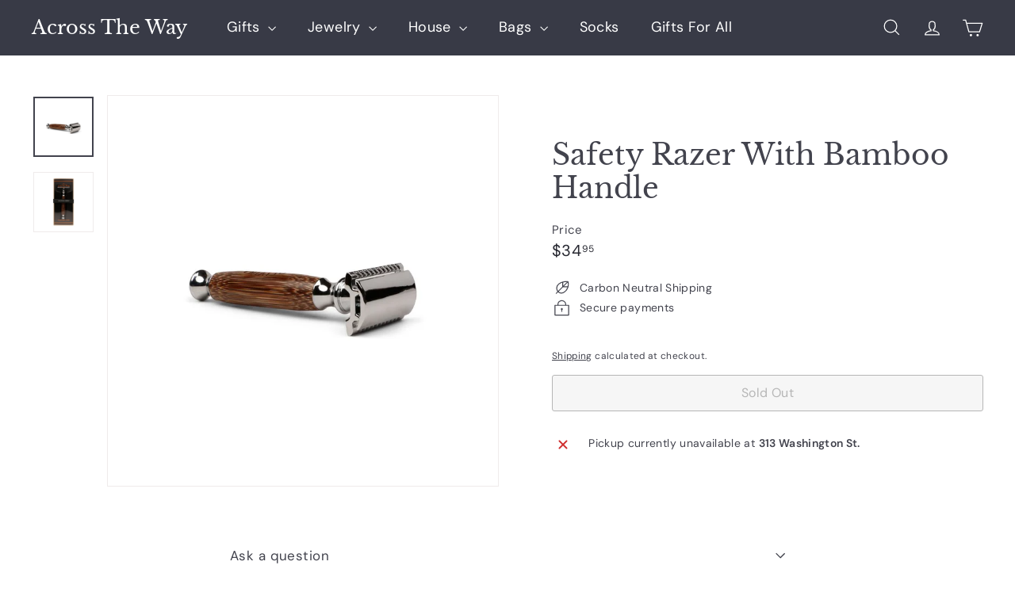

--- FILE ---
content_type: text/javascript
request_url: https://www.shopacrosstheway.com/cdn/shop/t/8/assets/announcement-bar.js?v=121029201872210647121758028962
body_size: -210
content:
import{HTMLThemeElement}from"@archetype-themes/custom-elements/theme-element";import{Slideshow}from"@archetype-themes/modules/slideshow";class AnnouncementBar extends HTMLThemeElement{connectedCallback(){if(super.connectedCallback(),this.section=this.closest(".shopify-section"),this.sectionHeight=this.section.offsetHeight,parseInt(this.dataset.blockCount)===1)return;const args={autoPlay:5e3,avoidReflow:!0,cellAlign:document.documentElement.dir==="rtl"?"right":"left",fade:!0};this.flickity=new Slideshow(this,args),document.documentElement.style.setProperty("--announcement-bar-height",this.sectionHeight+"px")}disconnectedCallback(){super.disconnectedCallback(),this.flickity&&typeof this.flickity.destroy=="function"&&this.flickity.destroy()}onBlockSelect({detail:{blockId}}){const slide=this.querySelector("#AnnouncementSlide-"+blockId),index=parseInt(slide.dataset.index);this.flickity&&typeof this.flickity.pause=="function"&&(this.flickity.goToSlide(index),this.flickity.pause())}onBlockDeselect(){this.flickity&&typeof this.flickity.play=="function"&&this.flickity.play()}}customElements.define("announcement-bar",AnnouncementBar);
//# sourceMappingURL=/cdn/shop/t/8/assets/announcement-bar.js.map?v=121029201872210647121758028962
